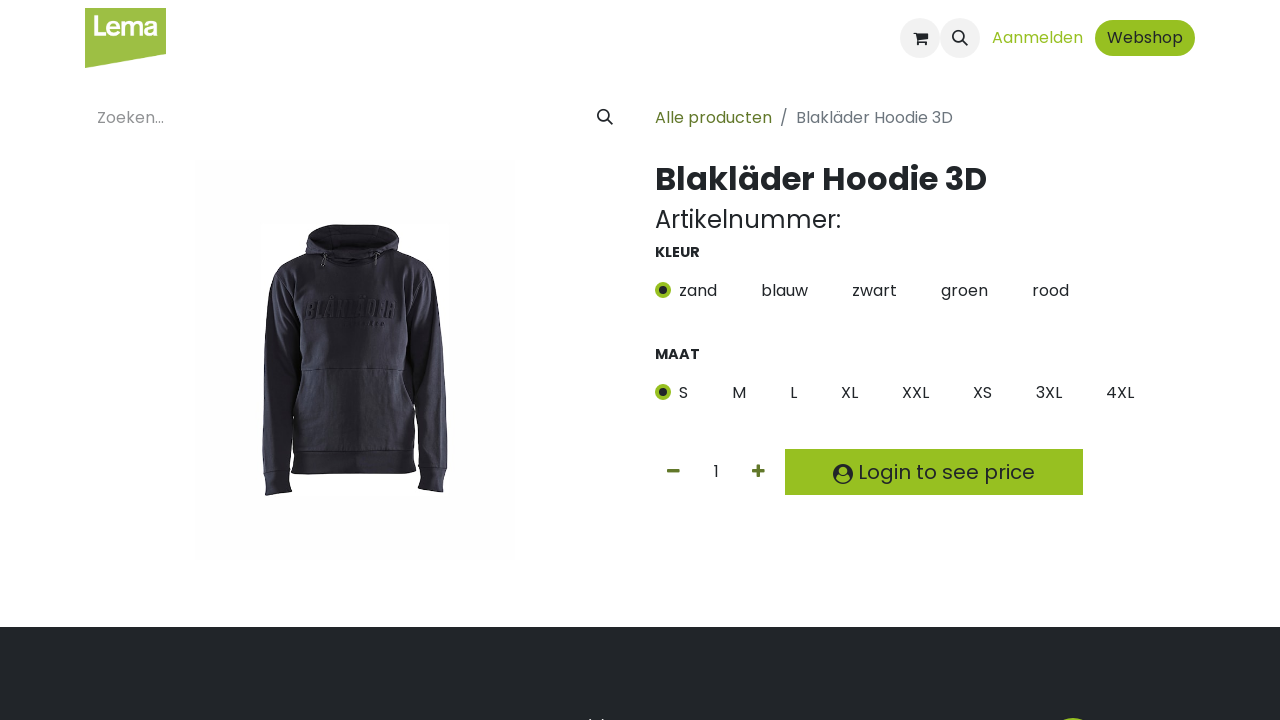

--- FILE ---
content_type: text/html; charset=utf-8
request_url: https://www.lemachemie.be/shop/blaklader-hoodie-3d-11333
body_size: 9081
content:

        

    
        
<!DOCTYPE html>
<html lang="nl-NL" data-website-id="1" data-main-object="product.template(11333,)" data-add2cart-redirect="1">
    <head>
        <meta charset="utf-8"/>
        <meta http-equiv="X-UA-Compatible" content="IE=edge"/>
        <meta name="viewport" content="width=device-width, initial-scale=1"/>
        <meta name="generator" content="Odoo"/>
            
        <meta property="og:type" content="website"/>
        <meta property="og:title" content="Blakläder Hoodie 3D"/>
        <meta property="og:site_name" content="Lema Chemie"/>
        <meta property="og:url" content="https://www.lemachemie.be/shop/blaklader-hoodie-3d-11333"/>
        <meta property="og:image" content="https://www.lemachemie.be/web/image/product.template/11333/image_1024?unique=2458988"/>
        <meta property="og:description"/>
            
        <meta name="twitter:card" content="summary_large_image"/>
        <meta name="twitter:title" content="Blakläder Hoodie 3D"/>
        <meta name="twitter:image" content="https://www.lemachemie.be/web/image/product.template/11333/image_1024?unique=2458988"/>
        <meta name="twitter:description"/>
        
        <link rel="alternate" hreflang="nl" href="https://www.lemachemie.be/shop/blaklader-hoodie-3d-11333"/>
        <link rel="alternate" hreflang="en" href="https://www.lemachemie.be/en/shop/blaklader-hoodie-3d-11333"/>
        <link rel="alternate" hreflang="fr" href="https://www.lemachemie.be/fr/shop/blaklader-hoodie-3d-11333"/>
        <link rel="alternate" hreflang="x-default" href="https://www.lemachemie.be/shop/blaklader-hoodie-3d-11333"/>
        <link rel="canonical" href="https://www.lemachemie.be/shop/blaklader-hoodie-3d-11333"/>
        
        <link rel="preconnect" href="https://fonts.gstatic.com/" crossorigin=""/>
        <title>Blakläder Hoodie 3D | Lema Chemie</title>
        <link type="image/x-icon" rel="shortcut icon" href="/web/image/website/1/favicon?unique=52a6d34"/>
        <link rel="preload" href="/web/static/src/libs/fontawesome/fonts/fontawesome-webfont.woff2?v=4.7.0" as="font" crossorigin=""/>
        <link type="text/css" rel="stylesheet" href="/web/assets/1/4c5f248/web.assets_frontend.min.css"/>
        <script id="web.layout.odooscript" type="text/javascript">
            var odoo = {
                csrf_token: "ba7cbaebd781b4986302972ba3117ffbcdd6071eo1800636891",
                debug: "",
            };
        </script>
        <script type="text/javascript">
            odoo.__session_info__ = {"is_admin": false, "is_system": false, "is_public": true, "is_website_user": true, "user_id": false, "is_frontend": true, "profile_session": null, "profile_collectors": null, "profile_params": null, "show_effect": true, "currencies": {"1": {"symbol": "\u20ac", "position": "after", "digits": [69, 2]}}, "bundle_params": {"lang": "nl_NL", "website_id": 1}, "websocket_worker_version": "17.0-3", "translationURL": "/website/translations", "cache_hashes": {"translations": "4ac4fc286272cfdd1b3e285b1de2512d821b6761"}, "geoip_country_code": "US", "geoip_phone_code": 1, "lang_url_code": "nl"};
            if (!/(^|;\s)tz=/.test(document.cookie)) {
                const userTZ = Intl.DateTimeFormat().resolvedOptions().timeZone;
                document.cookie = `tz=${userTZ}; path=/`;
            }
        </script>
        <script type="text/javascript" defer="defer" src="/web/assets/1/842ef6a/web.assets_frontend_minimal.min.js" onerror="__odooAssetError=1"></script>
        <script type="text/javascript" defer="defer" data-src="/web/assets/1/caedcfb/web.assets_frontend_lazy.min.js" onerror="__odooAssetError=1"></script>
        
        
    </head>
    <body>



        <div id="wrapwrap" class="   ">
                <header id="top" data-anchor="true" data-name="Header" data-extra-items-toggle-aria-label="Extra items knop" class="   o_header_fixed" style=" ">
                    
    <nav data-name="Navbar" aria-label="Hoofd" class="navbar navbar-expand-lg navbar-light o_colored_level o_cc d-none d-lg-block shadow-sm ">
        

            <div id="o_main_nav" class="o_main_nav container">
                
    <a data-name="Navbar Logo" href="/" class="navbar-brand logo me-4">
            
            <span role="img" aria-label="Logo of Lema Chemie" title="Lema Chemie"><img src="/web/image/website/1/logo/Lema%20Chemie?unique=52a6d34" class="img img-fluid" width="95" height="40" alt="Lema Chemie" loading="lazy"/></span>
        </a>
    
                
    <ul id="top_menu" role="menu" class="nav navbar-nav top_menu o_menu_loading ms-auto">
        
    
    <li role="presentation" class="nav-item">
        <a role="menuitem" href="/sectoren" class="nav-link ">
            <span>Sectoren</span>
        </a>
    </li>
    <li role="presentation" class="nav-item">
        <a role="menuitem" href="/private-label" class="nav-link ">
            <span>Private Label</span>
        </a>
    </li>
    <li role="presentation" class="nav-item">
        <a role="menuitem" href="/facility" class="nav-link ">
            <span>Facility</span>
        </a>
    </li>
    <li role="presentation" class="nav-item">
        <a role="menuitem" href="/duurzaamheid" class="nav-link ">
            <span>Duurzaamheid</span>
        </a>
    </li>
    <li role="presentation" class="nav-item">
        <a role="menuitem" href="/tijdlijn" class="nav-link ">
            <span>Tijdlijn</span>
        </a>
    </li>
    <li role="presentation" class="nav-item">
        <a role="menuitem" href="/nieuws" class="nav-link ">
            <span>Nieuws</span>
        </a>
    </li>
    <li role="presentation" class="nav-item">
        <a role="menuitem" href="/contact" class="nav-link ">
            <span>Contact</span>
        </a>
    </li>
                
    </ul>
                
                <ul class="navbar-nav align-items-center gap-2 flex-shrink-0 justify-content-end ps-3">
                    
        
            <li class=" divider d-none"></li> 
            <li class="o_wsale_my_cart  ">
                <a href="/shop/cart" aria-label="eCommerce winkelmandje" class="o_navlink_background btn position-relative rounded-circle p-1 text-center text-reset">
                    <div class="">
                        <i class="fa fa-shopping-cart fa-stack"></i>
                        <sup class="my_cart_quantity badge text-bg-primary position-absolute top-0 end-0 mt-n1 me-n1 rounded-pill d-none" data-order-id="">0</sup>
                    </div>
                </a>
            </li>
        
                    
        <li class="">
                <div class="modal fade css_editable_mode_hidden" id="o_search_modal" aria-hidden="true" tabindex="-1">
                    <div class="modal-dialog modal-lg pt-5">
                        <div class="modal-content mt-5">
    <form method="get" class="o_searchbar_form o_wait_lazy_js s_searchbar_input " action="/website/search" data-snippet="s_searchbar_input">
            <div role="search" class="input-group input-group-lg">
        <input type="search" name="search" class="search-query form-control oe_search_box border-0 bg-light border border-end-0 p-3" placeholder="Zoeken..." value="" data-search-type="all" data-limit="5" data-display-image="true" data-display-description="true" data-display-extra-link="true" data-display-detail="true" data-order-by="name asc"/>
        <button type="submit" aria-label="Zoeken" title="Zoeken" class="btn oe_search_button border border-start-0 px-4 bg-o-color-4">
            <i class="oi oi-search"></i>
        </button>
    </div>

            <input name="order" type="hidden" class="o_search_order_by" value="name asc"/>
            
    
        </form>
                        </div>
                    </div>
                </div>
                <a data-bs-target="#o_search_modal" data-bs-toggle="modal" role="button" title="Zoeken" href="#" class="btn rounded-circle p-1 lh-1 o_navlink_background text-reset o_not_editable">
                    <i class="oi oi-search fa-stack lh-lg"></i>
                </a>
        </li>
                    
                    
                    
                    
            <li class=" o_no_autohide_item">
                <a href="/web/login" class="btn btn-outline-secondary">Aanmelden</a>
            </li>
                    
        
        
                    
    <div class="oe_structure oe_structure_solo ">
      <section class="s_text_block o_colored_level oe_unremovable oe_unmovable" data-snippet="s_text_block" data-name="Text" style="background-image: none;">
        <div class="container">
          <a href="/webshop" class="_cta btn btn-primary oe_unremovable btn_ca" data-bs-original-title="" title="">Webshop</a>
          <br/>
        </div>
      </section>
    </div>
                </ul>
            </div>
        
    </nav>
    <nav data-name="Navbar" aria-label="Mobile" class="navbar  navbar-light o_colored_level o_cc o_header_mobile d-block d-lg-none shadow-sm px-0 ">
        

        <div class="o_main_nav container flex-wrap justify-content-between">
            
    <a data-name="Navbar Logo" href="/" class="navbar-brand logo ">
            
            <span role="img" aria-label="Logo of Lema Chemie" title="Lema Chemie"><img src="/web/image/website/1/logo/Lema%20Chemie?unique=52a6d34" class="img img-fluid" width="95" height="40" alt="Lema Chemie" loading="lazy"/></span>
        </a>
    
            <ul class="o_header_mobile_buttons_wrap navbar-nav flex-row align-items-center gap-2 mb-0">
        
            <li class=" divider d-none"></li> 
            <li class="o_wsale_my_cart  ">
                <a href="/shop/cart" aria-label="eCommerce winkelmandje" class="o_navlink_background_hover btn position-relative rounded-circle border-0 p-1 text-reset">
                    <div class="">
                        <i class="fa fa-shopping-cart fa-stack"></i>
                        <sup class="my_cart_quantity badge text-bg-primary position-absolute top-0 end-0 mt-n1 me-n1 rounded-pill d-none" data-order-id="">0</sup>
                    </div>
                </a>
            </li>
        
                <li class="o_not_editable">
                    <button class="nav-link btn me-auto p-2 o_not_editable" type="button" data-bs-toggle="offcanvas" data-bs-target="#top_menu_collapse_mobile" aria-controls="top_menu_collapse_mobile" aria-expanded="false" aria-label="Navigatie aan/uitzetten">
                        <span class="navbar-toggler-icon"></span>
                    </button>
                </li>
            </ul>
            <div id="top_menu_collapse_mobile" class="offcanvas offcanvas-end o_navbar_mobile">
                <div class="offcanvas-header justify-content-end o_not_editable">
                    <button type="button" class="nav-link btn-close" data-bs-dismiss="offcanvas" aria-label="Afsluiten"></button>
                </div>
                <div class="offcanvas-body d-flex flex-column justify-content-between h-100 w-100">
                    <ul class="navbar-nav">
                        
                        
        <li class="">
    <form method="get" class="o_searchbar_form o_wait_lazy_js s_searchbar_input " action="/website/search" data-snippet="s_searchbar_input">
            <div role="search" class="input-group mb-3">
        <input type="search" name="search" class="search-query form-control oe_search_box border-0 bg-light rounded-start-pill text-bg-light ps-3" placeholder="Zoeken..." value="" data-search-type="all" data-limit="0" data-display-image="true" data-display-description="true" data-display-extra-link="true" data-display-detail="true" data-order-by="name asc"/>
        <button type="submit" aria-label="Zoeken" title="Zoeken" class="btn oe_search_button rounded-end-pill bg-o-color-3 pe-3">
            <i class="oi oi-search"></i>
        </button>
    </div>

            <input name="order" type="hidden" class="o_search_order_by" value="name asc"/>
            
    
        </form>
        </li>
                        
    <ul role="menu" class="nav navbar-nav top_menu  ">
        

                            
    <li role="presentation" class="nav-item">
        <a role="menuitem" href="/sectoren" class="nav-link ">
            <span>Sectoren</span>
        </a>
    </li>
    <li role="presentation" class="nav-item">
        <a role="menuitem" href="/private-label" class="nav-link ">
            <span>Private Label</span>
        </a>
    </li>
    <li role="presentation" class="nav-item">
        <a role="menuitem" href="/facility" class="nav-link ">
            <span>Facility</span>
        </a>
    </li>
    <li role="presentation" class="nav-item">
        <a role="menuitem" href="/duurzaamheid" class="nav-link ">
            <span>Duurzaamheid</span>
        </a>
    </li>
    <li role="presentation" class="nav-item">
        <a role="menuitem" href="/tijdlijn" class="nav-link ">
            <span>Tijdlijn</span>
        </a>
    </li>
    <li role="presentation" class="nav-item">
        <a role="menuitem" href="/nieuws" class="nav-link ">
            <span>Nieuws</span>
        </a>
    </li>
    <li role="presentation" class="nav-item">
        <a role="menuitem" href="/contact" class="nav-link ">
            <span>Contact</span>
        </a>
    </li>
                        
    </ul>
                        
                        
                    </ul>
                    <ul class="navbar-nav gap-2 mt-3 w-100">
                        
            <li class=" o_no_autohide_item">
                <a href="/web/login" class="btn btn-outline-secondary w-100">Aanmelden</a>
            </li>
                        
        
        
                        
                        
    <div class="oe_structure oe_structure_solo ">
      <section class="s_text_block o_colored_level oe_unremovable oe_unmovable" data-snippet="s_text_block" data-name="Text" style="background-image: none;">
        <div class="container">
          <a href="/webshop" class="_cta btn btn-primary oe_unremovable btn_ca w-100" data-bs-original-title="" title="">Webshop</a>
          <br/>
        </div>
      </section>
    </div>
                    </ul>
                </div>
            </div>
        </div>
    
    </nav>
    
        </header>
                <main>
                    
            <div itemscope="itemscope" itemtype="http://schema.org/Product" id="wrap" class="js_sale o_wsale_product_page ecom-zoomable zoomodoo-next" data-ecom-zoom-click="1">
                <div class="oe_structure oe_empty oe_structure_not_nearest" id="oe_structure_website_sale_product_1" data-editor-message="ZET HIER BOUWBLOKKEN NEER OM ZE BESCHIKBAAR TE MAKEN VOOR ALLE PRODUCTEN"></div>
                <section id="product_detail" class="container py-4 oe_website_sale " data-view-track="1">
                    <div class="row align-items-center">
                        <div class="col-lg-6 d-flex align-items-center">
                            <div class="d-flex justify-content-between w-100">
    <form method="get" class="o_searchbar_form o_wait_lazy_js s_searchbar_input o_wsale_products_searchbar_form me-auto flex-grow-1 mb-2 mb-lg-0" action="/shop" data-snippet="s_searchbar_input">
            <div role="search" class="input-group me-sm-2">
        <input type="search" name="search" class="search-query form-control oe_search_box border-0 bg-light border-0 text-bg-light" placeholder="Zoeken..." data-search-type="products" data-limit="5" data-display-image="true" data-display-description="true" data-display-extra-link="true" data-display-detail="true" data-order-by="name asc"/>
        <button type="submit" aria-label="Zoeken" title="Zoeken" class="btn oe_search_button btn btn-light">
            <i class="oi oi-search"></i>
        </button>
    </div>

            <input name="order" type="hidden" class="o_search_order_by" value="name asc"/>
            
        
        </form>
        <div class="o_pricelist_dropdown dropdown d-none">

            <a role="button" href="#" data-bs-toggle="dropdown" class="dropdown-toggle btn btn-light">
                Verkoopprijslijst
            </a>
            <div class="dropdown-menu" role="menu">
                    <a role="menuitem" class="dropdown-item" href="/shop/change_pricelist/1">
                        <span class="switcher_pricelist small" data-pl_id="1">Verkoopprijslijst</span>
                    </a>
            </div>
        </div>
                            </div>
                        </div>
                        <div class="col-lg-6 d-flex align-items-center">
                            <ol class="breadcrumb p-0 mb-2 m-lg-0">
                                <li class="breadcrumb-item o_not_editable">
                                    <a href="/shop">Alle producten</a>
                                </li>
                                
                                <li class="breadcrumb-item active">
                                    <span>Blakläder Hoodie 3D</span>
                                </li>
                            </ol>
                        </div>
                    </div>
                    <div class="row" id="product_detail_main" data-name="Product Page" data-image_width="50_pc" data-image_layout="carousel">
                        <div class="col-lg-6 mt-lg-4 o_wsale_product_images position-relative">
        <div id="o-carousel-product" class="carousel slide position-sticky mb-3 overflow-hidden" data-bs-ride="carousel" data-bs-interval="0" data-name="Productcarrousel">
            <div class="o_carousel_product_outer carousel-outer position-relative flex-grow-1 overflow-hidden">
                <div class="carousel-inner h-100">
                        <div class="carousel-item h-100 text-center active">
        <div class="position-relative d-inline-flex overflow-hidden m-auto h-100">
            <span class="o_ribbon  z-index-1" style=""></span>
            <div class="d-flex align-items-start justify-content-center h-100 oe_unmovable"><img src="/web/image/product.product/68890/image_1024/%5B03615%5D%20Blakl%C3%A4der%20Hoodie%203D%20%28zand%2C%20S%29?unique=2458988" class="img img-fluid oe_unmovable product_detail_img mh-100" alt="Blakläder Hoodie 3D" loading="lazy"/></div>
        </div>
                        </div>
                </div>
            </div>
        <div class="o_carousel_product_indicators pt-2 overflow-hidden">
        </div>
        </div>
                        </div>
                        <div id="product_details" class="col-lg-6 mt-md-4">
                            
                            <h1 itemprop="name">Blakläder Hoodie 3D</h1>
            <h4>
                <span>Artikelnummer:</span>
                
            </h4>
                            <span itemprop="url" style="display:none;">https://www.lemachemie.be/shop/blaklader-hoodie-3d-11333</span>
                            <span itemprop="image" style="display:none;">https://www.lemachemie.be/web/image/product.template/11333/image_1920?unique=2458988</span>
                            
                            
                            <form action="/shop/cart/update" method="POST">
                                <input type="hidden" name="csrf_token" value="ba7cbaebd781b4986302972ba3117ffbcdd6071eo1800636891"/>
                                <div class="js_product js_main_product mb-3">
                                    <div>
        <div id="product_unavailable" class="d-none">
            <h3 class="fst-italic">Not Available For Sale</h3>
        </div>
                                    </div>
                                    
                                        <input type="hidden" class="product_id" name="product_id" value="68890"/>
                                        <input type="hidden" class="product_template_id" name="product_template_id" value="11333"/>
                                        <input type="hidden" class="product_category_id" name="product_category_id" value="125"/>
        <ul class="list-unstyled js_add_cart_variants mb-0 flex-column" data-attribute_exclusions="{&#34;exclusions&#34;: {&#34;17220&#34;: [], &#34;17223&#34;: [], &#34;17224&#34;: [], &#34;17221&#34;: [], &#34;17222&#34;: [], &#34;17213&#34;: [], &#34;17214&#34;: [], &#34;17215&#34;: [], &#34;17216&#34;: [], &#34;17217&#34;: [], &#34;17212&#34;: [], &#34;17218&#34;: [], &#34;17219&#34;: []}, &#34;archived_combinations&#34;: [], &#34;parent_exclusions&#34;: {}, &#34;parent_combination&#34;: [], &#34;parent_product_name&#34;: null, &#34;mapped_attribute_names&#34;: {&#34;17220&#34;: &#34;Kleur: zand&#34;, &#34;17223&#34;: &#34;Kleur: blauw&#34;, &#34;17224&#34;: &#34;Kleur: zwart&#34;, &#34;17221&#34;: &#34;Kleur: groen&#34;, &#34;17222&#34;: &#34;Kleur: rood&#34;, &#34;17213&#34;: &#34;Maat: S&#34;, &#34;17214&#34;: &#34;Maat: M&#34;, &#34;17215&#34;: &#34;Maat: L&#34;, &#34;17216&#34;: &#34;Maat: XL&#34;, &#34;17217&#34;: &#34;Maat: XXL&#34;, &#34;17212&#34;: &#34;Maat: XS&#34;, &#34;17218&#34;: &#34;Maat: 3XL&#34;, &#34;17219&#34;: &#34;Maat: 4XL&#34;}}">
                
                <li data-attribute_id="4" data-attribute_name="Kleur" data-attribute_display_type="radio" class="variant_attribute ">

                    
                    <strong class="attribute_name">Kleur</strong>

                        <ul data-attribute_id="4" class="list-inline list-unstyled o_wsale_product_attribute ">
                                <li class="list-inline-item mb-3 js_attribute_value" style="margin: 0;">
                                    <label class="col-form-label">
                                        <div class="form-check">
                                            <input type="radio" class="form-check-input js_variant_change always" checked="True" name="ptal-3015" value="17220" data-value_id="17220" data-value_name="zand" data-attribute_name="Kleur"/>
                                            <div class="radio_input_value form-check-label">
                                                <span>zand</span>
                                            </div>
                                        </div>
                                    </label>
                                </li>
                                <li class="list-inline-item mb-3 js_attribute_value" style="margin: 0;">
                                    <label class="col-form-label">
                                        <div class="form-check">
                                            <input type="radio" class="form-check-input js_variant_change always" name="ptal-3015" value="17223" data-value_id="17223" data-value_name="blauw" data-attribute_name="Kleur"/>
                                            <div class="radio_input_value form-check-label">
                                                <span>blauw</span>
                                            </div>
                                        </div>
                                    </label>
                                </li>
                                <li class="list-inline-item mb-3 js_attribute_value" style="margin: 0;">
                                    <label class="col-form-label">
                                        <div class="form-check">
                                            <input type="radio" class="form-check-input js_variant_change always" name="ptal-3015" value="17224" data-value_id="17224" data-value_name="zwart" data-attribute_name="Kleur"/>
                                            <div class="radio_input_value form-check-label">
                                                <span>zwart</span>
                                            </div>
                                        </div>
                                    </label>
                                </li>
                                <li class="list-inline-item mb-3 js_attribute_value" style="margin: 0;">
                                    <label class="col-form-label">
                                        <div class="form-check">
                                            <input type="radio" class="form-check-input js_variant_change always" name="ptal-3015" value="17221" data-value_id="17221" data-value_name="groen" data-attribute_name="Kleur"/>
                                            <div class="radio_input_value form-check-label">
                                                <span>groen</span>
                                            </div>
                                        </div>
                                    </label>
                                </li>
                                <li class="list-inline-item mb-3 js_attribute_value" style="margin: 0;">
                                    <label class="col-form-label">
                                        <div class="form-check">
                                            <input type="radio" class="form-check-input js_variant_change always" name="ptal-3015" value="17222" data-value_id="17222" data-value_name="rood" data-attribute_name="Kleur"/>
                                            <div class="radio_input_value form-check-label">
                                                <span>rood</span>
                                            </div>
                                        </div>
                                    </label>
                                </li>
                        </ul>
                </li>
                
                <li data-attribute_id="5" data-attribute_name="Maat" data-attribute_display_type="radio" class="variant_attribute ">

                    
                    <strong class="attribute_name">Maat</strong>

                        <ul data-attribute_id="5" class="list-inline list-unstyled o_wsale_product_attribute ">
                                <li class="list-inline-item mb-3 js_attribute_value" style="margin: 0;">
                                    <label class="col-form-label">
                                        <div class="form-check">
                                            <input type="radio" class="form-check-input js_variant_change always" checked="True" name="ptal-3014" value="17213" data-value_id="17213" data-value_name="S" data-attribute_name="Maat"/>
                                            <div class="radio_input_value form-check-label">
                                                <span>S</span>
                                            </div>
                                        </div>
                                    </label>
                                </li>
                                <li class="list-inline-item mb-3 js_attribute_value" style="margin: 0;">
                                    <label class="col-form-label">
                                        <div class="form-check">
                                            <input type="radio" class="form-check-input js_variant_change always" name="ptal-3014" value="17214" data-value_id="17214" data-value_name="M" data-attribute_name="Maat"/>
                                            <div class="radio_input_value form-check-label">
                                                <span>M</span>
                                            </div>
                                        </div>
                                    </label>
                                </li>
                                <li class="list-inline-item mb-3 js_attribute_value" style="margin: 0;">
                                    <label class="col-form-label">
                                        <div class="form-check">
                                            <input type="radio" class="form-check-input js_variant_change always" name="ptal-3014" value="17215" data-value_id="17215" data-value_name="L" data-attribute_name="Maat"/>
                                            <div class="radio_input_value form-check-label">
                                                <span>L</span>
                                            </div>
                                        </div>
                                    </label>
                                </li>
                                <li class="list-inline-item mb-3 js_attribute_value" style="margin: 0;">
                                    <label class="col-form-label">
                                        <div class="form-check">
                                            <input type="radio" class="form-check-input js_variant_change always" name="ptal-3014" value="17216" data-value_id="17216" data-value_name="XL" data-attribute_name="Maat"/>
                                            <div class="radio_input_value form-check-label">
                                                <span>XL</span>
                                            </div>
                                        </div>
                                    </label>
                                </li>
                                <li class="list-inline-item mb-3 js_attribute_value" style="margin: 0;">
                                    <label class="col-form-label">
                                        <div class="form-check">
                                            <input type="radio" class="form-check-input js_variant_change always" name="ptal-3014" value="17217" data-value_id="17217" data-value_name="XXL" data-attribute_name="Maat"/>
                                            <div class="radio_input_value form-check-label">
                                                <span>XXL</span>
                                            </div>
                                        </div>
                                    </label>
                                </li>
                                <li class="list-inline-item mb-3 js_attribute_value" style="margin: 0;">
                                    <label class="col-form-label">
                                        <div class="form-check">
                                            <input type="radio" class="form-check-input js_variant_change always" name="ptal-3014" value="17212" data-value_id="17212" data-value_name="XS" data-attribute_name="Maat"/>
                                            <div class="radio_input_value form-check-label">
                                                <span>XS</span>
                                            </div>
                                        </div>
                                    </label>
                                </li>
                                <li class="list-inline-item mb-3 js_attribute_value" style="margin: 0;">
                                    <label class="col-form-label">
                                        <div class="form-check">
                                            <input type="radio" class="form-check-input js_variant_change always" name="ptal-3014" value="17218" data-value_id="17218" data-value_name="3XL" data-attribute_name="Maat"/>
                                            <div class="radio_input_value form-check-label">
                                                <span>3XL</span>
                                            </div>
                                        </div>
                                    </label>
                                </li>
                                <li class="list-inline-item mb-3 js_attribute_value" style="margin: 0;">
                                    <label class="col-form-label">
                                        <div class="form-check">
                                            <input type="radio" class="form-check-input js_variant_change always" name="ptal-3014" value="17219" data-value_id="17219" data-value_name="4XL" data-attribute_name="Maat"/>
                                            <div class="radio_input_value form-check-label">
                                                <span>4XL</span>
                                            </div>
                                        </div>
                                    </label>
                                </li>
                        </ul>
                </li>
        </ul>
                                    
                                    <p class="css_not_available_msg alert alert-warning">Deze combinatie bestaat niet.</p>
                                    <div id="o_wsale_cta_wrapper" class="d-flex flex-wrap align-items-center">
                                        
        <div contenteditable="false" class="css_quantity input-group d-inline-flex me-2 mb-2 align-middle">
            <a class="btn btn-link js_add_cart_json" aria-label="Verwijder één" title="Verwijder één" href="#">
                <i class="fa fa-minus"></i>
            </a>
            <input type="text" class="form-control quantity text-center" data-min="1" name="add_qty" value="1"/>
            <a class="btn btn-link float_left js_add_cart_json" aria-label="Voeg één toe" title="Voeg één toe" href="#">
                <i class="fa fa-plus"></i>
            </a>
        </div>
                                        <div id="add_to_cart_wrap" class="d-inline-flex align-items-center mb-2 me-auto">
                    <a role="button" class="btn btn-primary btn-lg my-1 mr-1 px-5 font-weight-bold flex-grow-1" href="/web/login"><i class="fa fa-user-circle align-middle"></i> Login to see price</a>
        </div>
                                        <div id="product_option_block" class="d-flex flex-wrap w-100"></div>
                                    </div>
      <div class="availability_messages o_not_editable"></div>
                                    <div id="contact_us_wrapper" class="d-none oe_structure oe_structure_solo ">
                                        <section class="s_text_block" data-snippet="s_text_block" data-name="Text">
                                            <div class="container">
                                                <a class="btn btn-primary btn_cta" href="/contactus">Neem contant met ons op
                                                </a>
                                            </div>
                                        </section>
                                    </div>
        <div class="o_product_tags o_field_tags d-flex flex-wrap align-items-center gap-2">
        </div>
                                </div>
                            </form>
                            <div id="product_attributes_simple">
                                <table class="table table-sm text-muted d-none">
                                </table>
                            </div>
            <div class="pt-2 pb-2 mb-2">
                
            </div>
                            <div id="o_product_terms_and_share" class="d-flex justify-content-between flex-column flex-md-row align-items-md-end mb-3">
            <p class="text-muted mb-0">
                &nbsp;<br/></p>
                            </div>
          <input id="wsale_user_email" type="hidden" value=""/>
                        </div>
            <div class="col-md-10 col-lg-8 product-accessories-selector">
                <span hidden="hidden" id="total_suggested_products">0</span>
            </div>
                    </div>
                </section>
                
                <div class="oe_structure oe_empty oe_structure_not_nearest mt16" id="oe_structure_website_sale_product_2" data-editor-message="ZET HIER BOUWBLOKKEN NEER OM ZE BESCHIKBAAR TE MAKEN VOOR ALLE PRODUCTEN"></div>
            </div>
        
        <div id="o_shared_blocks" class="oe_unremovable"></div>
                </main>
                <footer id="bottom" data-anchor="true" data-name="Footer" class="o_footer o_colored_level o_cc ">
                    <div id="footer" class="oe_structure oe_structure_solo">
      <section class="s_text_block pt48" data-snippet="s_text_block" data-name="Text" style="background-image: none;">
        <div class="container">
          <div class="row">
                    <p><br/></p></div>
        </div>
      </section>
      <section class="s_text_block pt0" data-snippet="s_text_block" data-name="Text" style="background-image: none;" data-bs-original-title="" title="" aria-describedby="tooltip540089">
        <div class="container">
          <div class="row" data-bs-original-title="" title="" aria-describedby="tooltip191111">
            <div class="o_colored_level col-lg-2">
              <h4>
                <b>
                  <img class="img-fluid o_we_custom_image" src="/web/image/636-dd7f0500/LEMA_logo.png" alt="" data-original-id="635" data-original-src="/web/image/635-832a2c84/LEMA_logo.png" data-mimetype="image/png" data-bs-original-title="" title="" aria-describedby="tooltip859917" data-resize-width="128" loading="lazy" data-mimetype-before-conversion="image/png"/>
                </b>
              </h4>
            </div>
            <div class="o_colored_level col-lg-3">
              <ul data-bs-original-title="" title="" aria-describedby="tooltip206539">
                <li data-bs-original-title="" title="" aria-describedby="tooltip741464">
                  <font style="font-size: 14px; color:white;" class="text-o-color-3">
                    <a href="/algemene-voorwaarden" target="_blank" data-bs-original-title="" title="" style="color:white;">Algemene Voorwaarden</a></font></li><li data-bs-original-title="" title="" aria-describedby="tooltip741464"><a href="/missie-visie"><font class="text-o-color-4">Missie &amp; visie</font></a></li>
                <li>
                  <font style="font-size: 14px;" class="text-o-color-3">
                    <a href="/verzending" target="_blank" style="color: white;">Verzending</a>
                  </font>
                </li>
                <li>
                  <a href="/contact" data-bs-original-title="" title="">
                    <font style="font-size: 14px;" class="text-o-color-3" data-bs-original-title="" title="" aria-describedby="tooltip964016">Contact </font>
                  </a><span style="font-size: 14px;">&nbsp;</span>
                  <br/>
                </li>
              </ul>
            </div>
            <div class="o_colored_level col-lg-3" data-bs-original-title="" title="" aria-describedby="tooltip422572">
              <p>
                  <span style="font-size: 14px;">
                  </span>
                  <span class="o_force_ltr"><a href="tel:+32(0)14655298" data-bs-original-title="" title=""><font style="font-size: 14px;" class="text-o-color-3" data-bs-original-title="" title="" aria-describedby="tooltip628751">+32(0)14 65 52 98&nbsp;</font></a><br/></span><span data-bs-original-title="" title="" aria-describedby="tooltip575006"><a href="mailto:info@lemachemie.be" data-bs-original-title="" title=""><font style="color: rgb(255, 255, 255); font-size: 14px;" data-bs-original-title="" title="" aria-describedby="tooltip826815">info@lemachemie.be&nbsp;</font></a><br/></span><span style="font-size: 14px;">2381 Weelde-Statie - België</span>
<br/>
                <span style="font-size: 14px;">Nijverheidsstraat 2</span></p></div>
            <div class="o_colored_level col-lg-2">
              <p class="lead">
                &nbsp;<img src="/web/image/109894-63fd4c3b/isolabel.svg" alt="" class="img img-fluid o_we_custom_image" data-mimetype="image/svg+xml" data-original-id="109894" data-original-src="/web/image/109894-63fd4c3b/isolabel.svg" data-mimetype-before-conversion="image/svg+xml" loading="lazy"/><br/>
              </p>
            </div>
            <div class="o_colored_level col-lg-1" data-bs-original-title="" title="" aria-describedby="tooltip369309">
              <div class="s_share no_icon_color text-end" data-snippet="s_share" data-name="Social Media" data-bs-original-title="" title="" aria-describedby="tooltip901638">
                <h5 class="s_share_title d-none">Delen</h5>
                <a href="https://www.facebook.com/Lemachemie" class="s_share_facebook" target="_blank" data-bs-original-title="" title="">
                  <i class="fa fa-facebook rounded-circle shadow-sm text-o-color-3 bg-o-color-2 fa-1x" data-bs-original-title="" title="" aria-describedby="tooltip369182"></i>
                </a>
                <a href="https://www.linkedin.com/company/lemachemie" class="s_share_twitter" target="_blank" data-bs-original-title="" title="">
                  <i class="fa rounded-circle shadow-sm fa-linkedin fa-1x text-o-color-3 bg-o-color-2" data-bs-original-title="" title="" aria-describedby="tooltip146204"></i>
                </a>
              </div>
            </div>
          </div>
        </div>
      </section>
    </div>
  <div class="o_footer_copyright o_colored_level o_cc" data-name="Copyright">
                        <div class="container py-3">
                            <div class="row">
                                <div class="col-sm text-center text-sm-start text-muted">
                                    <span class="o_footer_copyright_name mr-2">Copyright © Lema Chemie</span>
        
            <div class="js_language_selector  dropup d-print-none">
                <button type="button" data-bs-toggle="dropdown" aria-haspopup="true" aria-expanded="true" class="btn border-0 dropdown-toggle btn-sm btn-outline-secondary">
    <img class="o_lang_flag " src="/base/static/img/country_flags/nl.png?height=25" alt=" Nederlands" loading="lazy"/>
                    <span class="align-middle "> Nederlands</span>
                </button>
                <div role="menu" class="dropdown-menu ">
                        <a class="dropdown-item js_change_lang active" role="menuitem" href="/shop/blaklader-hoodie-3d-11333" data-url_code="nl" title=" Nederlands">
    <img class="o_lang_flag " src="/base/static/img/country_flags/nl.png?height=25" alt=" Nederlands" loading="lazy"/>
                            <span class=""> Nederlands</span>
                        </a>
                        <a class="dropdown-item js_change_lang " role="menuitem" href="/en/shop/blaklader-hoodie-3d-11333" data-url_code="en" title="English (US)">
    <img class="o_lang_flag " src="/base/static/img/country_flags/us.png?height=25" alt="English (US)" loading="lazy"/>
                            <span class="">English (US)</span>
                        </a>
                        <a class="dropdown-item js_change_lang " role="menuitem" href="/fr/shop/blaklader-hoodie-3d-11333" data-url_code="fr" title=" Français">
    <img class="o_lang_flag " src="/base/static/img/country_flags/fr.png?height=25" alt=" Français" loading="lazy"/>
                            <span class=""> Français</span>
                        </a>
                </div>
            </div>
        
                                </div>
                                <div class="col-sm text-center text-sm-end o_not_editable">
        <div class="o_brand_promotion">
        Aangeboden door 
            <a target="_blank" class="badge text-bg-light" href="http://www.odoo.com?utm_source=db&amp;utm_medium=website">
                <img alt="Odoo" src="/web/static/img/odoo_logo_tiny.png" width="62" height="20" style="width: auto; height: 1em; vertical-align: baseline;" loading="lazy"/>
            </a>
        - 
                    De #1 <a target="_blank" href="http://www.odoo.com/app/ecommerce?utm_source=db&amp;utm_medium=website">Open source e-commerce</a>
                
        </div>
                                </div>
                            </div>
                        </div>
                    </div>
                </footer>
            </div>
        
        </body>
</html>
    